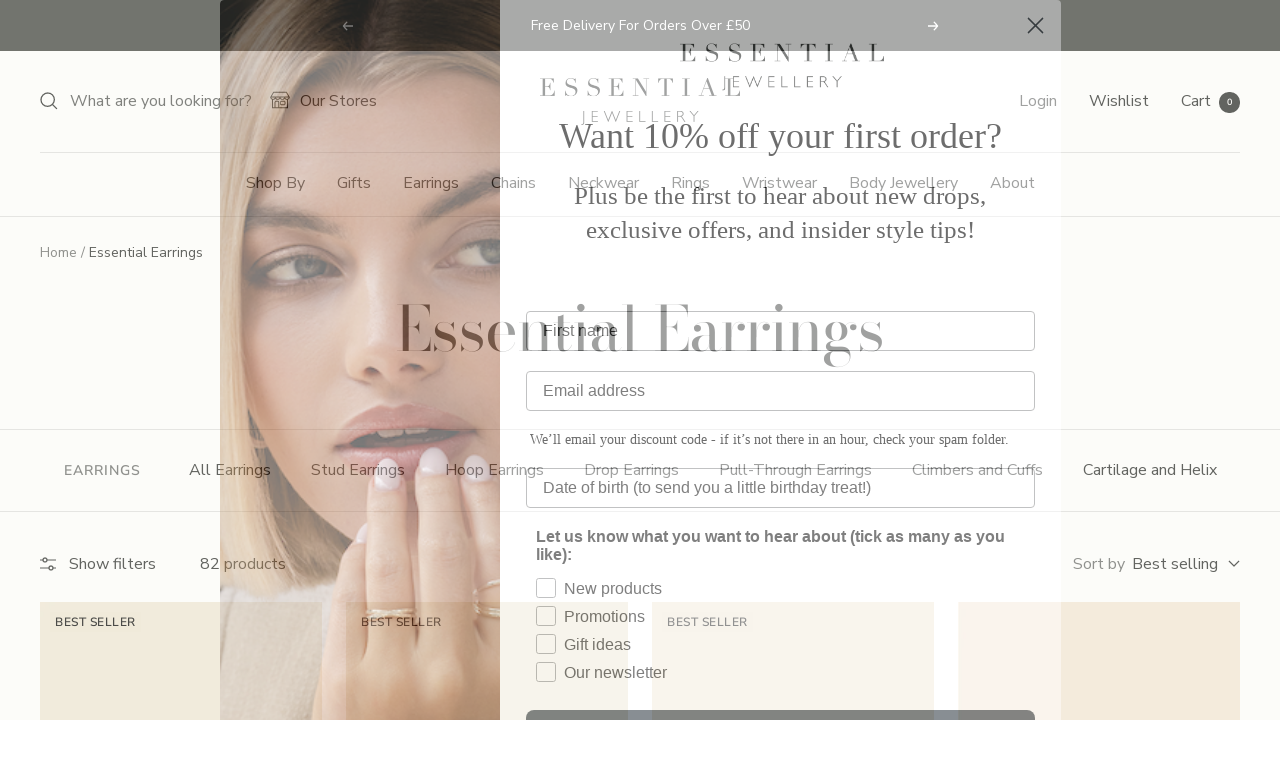

--- FILE ---
content_type: text/javascript
request_url: https://essentialjewellery.com/cdn/shop/t/83/assets/custom.js?v=9532399928062833631768305190
body_size: -449
content:
document.addEventListener("DOMContentLoaded",()=>{document.querySelectorAll(".product-item__image-wrapper--multiple").forEach(items=>{const prodPrimaryImage=items.querySelector(".product-item__primary-image"),prodSecondaryImage=items.querySelector(".product-item__secondary-image");items.addEventListener("touchstart",event=>{prodPrimaryImage.style.visibility="hidden",prodPrimaryImage.style.opacity="0",prodSecondaryImage.style.visibility="visible",prodSecondaryImage.style.opacity="1"}),items.addEventListener("touchend",event=>{prodPrimaryImage.style.opacity="1",prodPrimaryImage.style.visibility="visible",prodSecondaryImage.style.opacity="0",prodSecondaryImage.style.visibility="hidden"})})}),document.addEventListener("DOMContentLoaded",function(e){const subGiftDate=document.querySelector(".date-input");subGiftDate&&(subGiftDate.min=new Date().toISOString().slice(0,10))});
//# sourceMappingURL=/cdn/shop/t/83/assets/custom.js.map?v=9532399928062833631768305190
